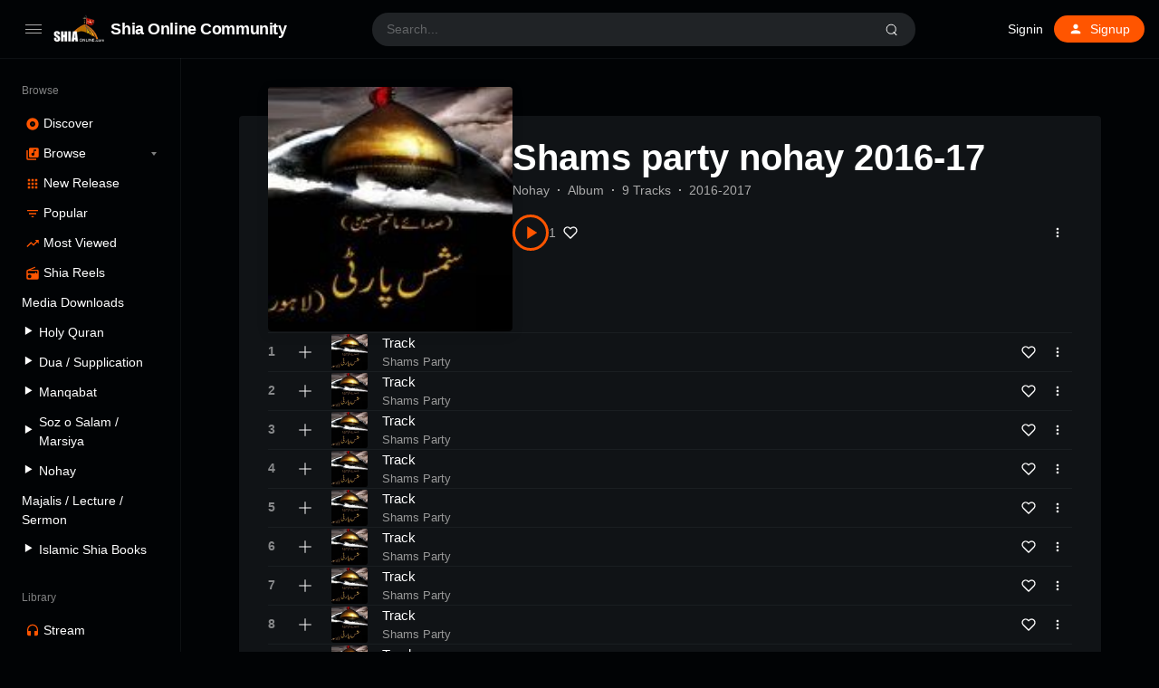

--- FILE ---
content_type: text/html; charset=UTF-8
request_url: https://shia-online.com/station/shams-party-nohay-2016-17/
body_size: 10648
content:
<!doctype html>
<html lang="en-US" class="dark page-animate">
<head>
	<meta charset="UTF-8" />
	<meta name="viewport" content="width=device-width, initial-scale=1, maximum-scale=1, shrink-to-fit=no" />
	<link rel="profile" href="https://gmpg.org/xfn/11" />
	<meta name='robots' content='index, follow, max-image-preview:large, max-snippet:-1, max-video-preview:-1' />
	
	<title>Shams party nohay 2016-17 - Shia Online Community</title>
	<link rel="canonical" href="https://shia-online.com/station/shams-party-nohay-2016-17/" />
	<meta property="og:locale" content="en_US" />
	<meta property="og:type" content="article" />
	<meta property="og:title" content="Shams party nohay 2016-17 - Shia Online Community" />
	<meta property="og:description" content="Shams Party Nohay 2016-17" />
	<meta property="og:url" content="https://shia-online.com/station/shams-party-nohay-2016-17/" />
	<meta property="og:site_name" content="Shia Online Community" />
	<meta property="article:publisher" content="https://www.facebook.com/ShiaOnlineCommunitySOC" />
	<meta property="og:image" content="https://soc-web.b-cdn.net/wp-content/uploads/2022/02/logo.png" />
	<meta property="og:image:width" content="166" />
	<meta property="og:image:height" content="88" />
	<meta property="og:image:type" content="image/png" />
	<meta name="twitter:card" content="summary_large_image" />
	<meta name="twitter:site" content="@community_shia" />
	<script type="application/ld+json" class="yoast-schema-graph">{"@context":"https://schema.org","@graph":[{"@type":"WebPage","@id":"https://shia-online.com/station/shams-party-nohay-2016-17/","url":"https://shia-online.com/station/shams-party-nohay-2016-17/","name":"Shams party nohay 2016-17 - Shia Online Community","isPartOf":{"@id":"https://shia-online.com/#website"},"datePublished":"2022-02-14T11:04:23+00:00","dateModified":"2022-02-14T11:04:23+00:00","breadcrumb":{"@id":"https://shia-online.com/station/shams-party-nohay-2016-17/#breadcrumb"},"inLanguage":"en-US","potentialAction":[{"@type":"ReadAction","target":["https://shia-online.com/station/shams-party-nohay-2016-17/"]}]},{"@type":"BreadcrumbList","@id":"https://shia-online.com/station/shams-party-nohay-2016-17/#breadcrumb","itemListElement":[{"@type":"ListItem","position":1,"name":"Home","item":"https://shia-online.com/"},{"@type":"ListItem","position":2,"name":"Stations","item":"https://shia-online.com/stations/"},{"@type":"ListItem","position":3,"name":"Shams party nohay 2016-17"}]},{"@type":"WebSite","@id":"https://shia-online.com/#website","url":"https://shia-online.com/","name":"Shia Online Community","description":"Towards the Right Path","publisher":{"@id":"https://shia-online.com/#organization"},"potentialAction":[{"@type":"SearchAction","target":{"@type":"EntryPoint","urlTemplate":"https://shia-online.com/?s={search_term_string}"},"query-input":{"@type":"PropertyValueSpecification","valueRequired":true,"valueName":"search_term_string"}}],"inLanguage":"en-US"},{"@type":"Organization","@id":"https://shia-online.com/#organization","name":"Shia Online Community","url":"https://shia-online.com/","logo":{"@type":"ImageObject","inLanguage":"en-US","@id":"https://shia-online.com/#/schema/logo/image/","url":"https://soc-web.b-cdn.net/wp-content/uploads/2022/02/logo.png","contentUrl":"https://soc-web.b-cdn.net/wp-content/uploads/2022/02/logo.png","width":166,"height":88,"caption":"Shia Online Community"},"image":{"@id":"https://shia-online.com/#/schema/logo/image/"},"sameAs":["https://www.facebook.com/ShiaOnlineCommunitySOC","https://x.com/community_shia","https://www.instagram.com/shia_online_comunity","https://www.youtube.com/c/ShiaOnlineCommunity"]}]}</script>
	
<link rel='dns-prefetch' href='//www.googletagmanager.com' />
<link rel="alternate" type="application/rss+xml" title="Shia Online Community &raquo; Feed" href="https://shia-online.com/feed/" />
<link rel="alternate" type="application/rss+xml" title="Shia Online Community &raquo; Comments Feed" href="https://shia-online.com/comments/feed/" />
<link rel="alternate" type="application/rss+xml" title="Shia Online Community &raquo; Shams party nohay 2016-17 Comments Feed" href="https://shia-online.com/station/shams-party-nohay-2016-17/feed/" />
<script type="3968f871fd8aecbfff796500-text/javascript">
window._wpemojiSettings = {"baseUrl":"https:\/\/s.w.org\/images\/core\/emoji\/15.0.3\/72x72\/","ext":".png","svgUrl":"https:\/\/s.w.org\/images\/core\/emoji\/15.0.3\/svg\/","svgExt":".svg","source":{"concatemoji":"https:\/\/soc-web.b-cdn.net\/wp-includes\/js\/wp-emoji-release.min.js?ver=6.5.7"}};
/*! This file is auto-generated */
!function(i,n){var o,s,e;function c(e){try{var t={supportTests:e,timestamp:(new Date).valueOf()};sessionStorage.setItem(o,JSON.stringify(t))}catch(e){}}function p(e,t,n){e.clearRect(0,0,e.canvas.width,e.canvas.height),e.fillText(t,0,0);var t=new Uint32Array(e.getImageData(0,0,e.canvas.width,e.canvas.height).data),r=(e.clearRect(0,0,e.canvas.width,e.canvas.height),e.fillText(n,0,0),new Uint32Array(e.getImageData(0,0,e.canvas.width,e.canvas.height).data));return t.every(function(e,t){return e===r[t]})}function u(e,t,n){switch(t){case"flag":return n(e,"\ud83c\udff3\ufe0f\u200d\u26a7\ufe0f","\ud83c\udff3\ufe0f\u200b\u26a7\ufe0f")?!1:!n(e,"\ud83c\uddfa\ud83c\uddf3","\ud83c\uddfa\u200b\ud83c\uddf3")&&!n(e,"\ud83c\udff4\udb40\udc67\udb40\udc62\udb40\udc65\udb40\udc6e\udb40\udc67\udb40\udc7f","\ud83c\udff4\u200b\udb40\udc67\u200b\udb40\udc62\u200b\udb40\udc65\u200b\udb40\udc6e\u200b\udb40\udc67\u200b\udb40\udc7f");case"emoji":return!n(e,"\ud83d\udc26\u200d\u2b1b","\ud83d\udc26\u200b\u2b1b")}return!1}function f(e,t,n){var r="undefined"!=typeof WorkerGlobalScope&&self instanceof WorkerGlobalScope?new OffscreenCanvas(300,150):i.createElement("canvas"),a=r.getContext("2d",{willReadFrequently:!0}),o=(a.textBaseline="top",a.font="600 32px Arial",{});return e.forEach(function(e){o[e]=t(a,e,n)}),o}function t(e){var t=i.createElement("script");t.src=e,t.defer=!0,i.head.appendChild(t)}"undefined"!=typeof Promise&&(o="wpEmojiSettingsSupports",s=["flag","emoji"],n.supports={everything:!0,everythingExceptFlag:!0},e=new Promise(function(e){i.addEventListener("DOMContentLoaded",e,{once:!0})}),new Promise(function(t){var n=function(){try{var e=JSON.parse(sessionStorage.getItem(o));if("object"==typeof e&&"number"==typeof e.timestamp&&(new Date).valueOf()<e.timestamp+604800&&"object"==typeof e.supportTests)return e.supportTests}catch(e){}return null}();if(!n){if("undefined"!=typeof Worker&&"undefined"!=typeof OffscreenCanvas&&"undefined"!=typeof URL&&URL.createObjectURL&&"undefined"!=typeof Blob)try{var e="postMessage("+f.toString()+"("+[JSON.stringify(s),u.toString(),p.toString()].join(",")+"));",r=new Blob([e],{type:"text/javascript"}),a=new Worker(URL.createObjectURL(r),{name:"wpTestEmojiSupports"});return void(a.onmessage=function(e){c(n=e.data),a.terminate(),t(n)})}catch(e){}c(n=f(s,u,p))}t(n)}).then(function(e){for(var t in e)n.supports[t]=e[t],n.supports.everything=n.supports.everything&&n.supports[t],"flag"!==t&&(n.supports.everythingExceptFlag=n.supports.everythingExceptFlag&&n.supports[t]);n.supports.everythingExceptFlag=n.supports.everythingExceptFlag&&!n.supports.flag,n.DOMReady=!1,n.readyCallback=function(){n.DOMReady=!0}}).then(function(){return e}).then(function(){var e;n.supports.everything||(n.readyCallback(),(e=n.source||{}).concatemoji?t(e.concatemoji):e.wpemoji&&e.twemoji&&(t(e.twemoji),t(e.wpemoji)))}))}((window,document),window._wpemojiSettings);
</script>
<link rel='stylesheet' id='truepush-admin-menu-styles-css' href='https://soc-web.b-cdn.net/wp-content/plugins/truepush-free-web-push-notifications/views/css/truepush-menu-styles.css?ver=1.0.7' media='all' />
<link rel='stylesheet' id='dashicons-css' href='https://soc-web.b-cdn.net/wp-includes/css/dashicons.min.css?ver=6.5.7' media='all' />
<link rel='stylesheet' id='menu-icons-extra-css' href='https://soc-web.b-cdn.net/wp-content/plugins/menu-icons/css/extra.min.css?ver=0.13.11' media='all' />
<style id='wp-emoji-styles-inline-css'>
	img.wp-smiley, img.emoji {
		display: inline !important;
		border: none !important;
		box-shadow: none !important;
		height: 1em !important;
		width: 1em !important;
		margin: 0 0.07em !important;
		vertical-align: -0.1em !important;
		background: none !important;
		padding: 0 !important;
	}
</style>
<link rel='stylesheet' id='wp-block-library-css' href='https://soc-web.b-cdn.net/wp-includes/css/dist/block-library/style.min.css?ver=6.5.7' media='all' />
<style id='wp-block-library-theme-inline-css'>
.wp-block-audio figcaption{color:#555;font-size:13px;text-align:center}.is-dark-theme .wp-block-audio figcaption{color:#ffffffa6}.wp-block-audio{margin:0 0 1em}.wp-block-code{border:1px solid #ccc;border-radius:4px;font-family:Menlo,Consolas,monaco,monospace;padding:.8em 1em}.wp-block-embed figcaption{color:#555;font-size:13px;text-align:center}.is-dark-theme .wp-block-embed figcaption{color:#ffffffa6}.wp-block-embed{margin:0 0 1em}.blocks-gallery-caption{color:#555;font-size:13px;text-align:center}.is-dark-theme .blocks-gallery-caption{color:#ffffffa6}.wp-block-image figcaption{color:#555;font-size:13px;text-align:center}.is-dark-theme .wp-block-image figcaption{color:#ffffffa6}.wp-block-image{margin:0 0 1em}.wp-block-pullquote{border-bottom:4px solid;border-top:4px solid;color:currentColor;margin-bottom:1.75em}.wp-block-pullquote cite,.wp-block-pullquote footer,.wp-block-pullquote__citation{color:currentColor;font-size:.8125em;font-style:normal;text-transform:uppercase}.wp-block-quote{border-left:.25em solid;margin:0 0 1.75em;padding-left:1em}.wp-block-quote cite,.wp-block-quote footer{color:currentColor;font-size:.8125em;font-style:normal;position:relative}.wp-block-quote.has-text-align-right{border-left:none;border-right:.25em solid;padding-left:0;padding-right:1em}.wp-block-quote.has-text-align-center{border:none;padding-left:0}.wp-block-quote.is-large,.wp-block-quote.is-style-large,.wp-block-quote.is-style-plain{border:none}.wp-block-search .wp-block-search__label{font-weight:700}.wp-block-search__button{border:1px solid #ccc;padding:.375em .625em}:where(.wp-block-group.has-background){padding:1.25em 2.375em}.wp-block-separator.has-css-opacity{opacity:.4}.wp-block-separator{border:none;border-bottom:2px solid;margin-left:auto;margin-right:auto}.wp-block-separator.has-alpha-channel-opacity{opacity:1}.wp-block-separator:not(.is-style-wide):not(.is-style-dots){width:100px}.wp-block-separator.has-background:not(.is-style-dots){border-bottom:none;height:1px}.wp-block-separator.has-background:not(.is-style-wide):not(.is-style-dots){height:2px}.wp-block-table{margin:0 0 1em}.wp-block-table td,.wp-block-table th{word-break:normal}.wp-block-table figcaption{color:#555;font-size:13px;text-align:center}.is-dark-theme .wp-block-table figcaption{color:#ffffffa6}.wp-block-video figcaption{color:#555;font-size:13px;text-align:center}.is-dark-theme .wp-block-video figcaption{color:#ffffffa6}.wp-block-video{margin:0 0 1em}.wp-block-template-part.has-background{margin-bottom:0;margin-top:0;padding:1.25em 2.375em}
</style>
<style id='classic-theme-styles-inline-css'>
/*! This file is auto-generated */
.wp-block-button__link{color:#fff;background-color:#32373c;border-radius:9999px;box-shadow:none;text-decoration:none;padding:calc(.667em + 2px) calc(1.333em + 2px);font-size:1.125em}.wp-block-file__button{background:#32373c;color:#fff;text-decoration:none}
</style>
<link rel='stylesheet' id='loop-block-style-css' href='https://soc-web.b-cdn.net/wp-content/plugins/loop-block/build/style.min.css?ver=8.3' media='all' />
<link rel='stylesheet' id='play-block-style-css' href='https://soc-web.b-cdn.net/wp-content/plugins/play-block/build/style.min.css?ver=8.3' media='all' />
<link rel='stylesheet' id='ffl-style-css' href='https://soc-web.b-cdn.net/wp-content/themes/waveme/style.css?ver=10.3' media='all' />
<link rel='stylesheet' id='ffl-custom-style-css' href='https://soc-web.b-cdn.net/wp-content/themes/waveme/theme/theme.css?ver=10.3' media='all' />
<script src="//shia-online.com/echihiju/wp-hide-security-enhancer/assets/js/devtools-detect.js?ver=6.5.7" id="devtools-detect-js" type="3968f871fd8aecbfff796500-text/javascript"></script>
<script src="https://soc-web.b-cdn.net/wp-includes/js/jquery/jquery.min.js?ver=3.7.1" id="jquery-core-js" type="3968f871fd8aecbfff796500-text/javascript"></script>
<script src="https://soc-web.b-cdn.net/wp-includes/js/jquery/jquery-migrate.min.js?ver=3.4.1" id="jquery-migrate-js" type="3968f871fd8aecbfff796500-text/javascript"></script>
<script src="https://www.googletagmanager.com/gtag/js?id=GT-T5NX924" id="google_gtagjs-js" async type="3968f871fd8aecbfff796500-text/javascript"></script>
<script id="google_gtagjs-js-after" type="3968f871fd8aecbfff796500-text/javascript">
window.dataLayer = window.dataLayer || [];function gtag(){dataLayer.push(arguments);}
gtag("set","linker",{"domains":["shia-online.com"]});
gtag("js", new Date());
gtag("set", "developer_id.dZTNiMT", true);
gtag("config", "GT-T5NX924");
</script>
<link rel="https://api.w.org/" href="https://shia-online.com/wp-json/" /><link rel="alternate" type="application/json" href="https://shia-online.com/wp-json/wp/v2/station/61911" /><link rel="EditURI" type="application/rsd+xml" title="RSD" href="https://shia-online.com/xmlrpc.php?rsd" />
<link rel='shortlink' href='https://shia-online.com/?p=61911' />
<link rel="alternate" type="application/json+oembed" href="https://shia-online.com/wp-json/oembed/1.0/embed?url=https%3A%2F%2Fshia-online.com%2Fstation%2Fshams-party-nohay-2016-17%2F" />
<link rel="alternate" type="text/xml+oembed" href="https://shia-online.com/wp-json/oembed/1.0/embed?url=https%3A%2F%2Fshia-online.com%2Fstation%2Fshams-party-nohay-2016-17%2F&#038;format=xml" />
    
    <script type="3968f871fd8aecbfff796500-application/javascript" src='https://sdki.truepush.com/sdk/v2.0.4/app.js' async></script>
    <script type="3968f871fd8aecbfff796500-text/javascript">
    var truepush = window.Truepush || [];
        truepush.push( function() {
        truepush.Init({
            id : "62046f47e72e680aa8576eeb",
fromWordpress : true,
local : false,
wordpresspath : "https://soc-web.b-cdn.net/wp-content/plugins/truepush-free-web-push-notifications/",
        },function(error){
          if(error) console.error(error);
        })
    });
    </script>
<link rel="icon" href="https://soc-web.b-cdn.net/wp-content/uploads/2022/02/cropped-logo-32x32.png" sizes="32x32" />
<link rel="icon" href="https://soc-web.b-cdn.net/wp-content/uploads/2022/02/cropped-logo-192x192.png" sizes="192x192" />
<link rel="apple-touch-icon" href="https://soc-web.b-cdn.net/wp-content/uploads/2022/02/cropped-logo-180x180.png" />
<meta name="msapplication-TileImage" content="https://soc-web.b-cdn.net/wp-content/uploads/2022/02/cropped-logo-270x270.png" />
		<style id="wp-custom-css">
			.hide-all{
	display:none !important;
}
.ranking-bar{
	padding: 4px 5px;
	margin-right: 0;
	font-size : 9px !important;
}		</style>
		</head>
<body class="station-template-default single single-station postid-61911 wp-custom-logo wp-embed-responsive  with-sidebar primary-menu-has-icon">
		<input type="checkbox" id="menu-state" >
	<input type="checkbox" id="search-state">
	<header id="header" class="site-header">
		
<div class="header-container">
	<div class="site-navbar">
		<div class="site-brand">
		<label for="menu-state" class="menu-toggle"><i class="icon-nav"></i></label>
				<div class="site-logo"><a href="https://shia-online.com/" class="custom-logo-link" rel="home"><img width="166" height="88" src="https://soc-web.b-cdn.net/wp-content/uploads/2022/02/logo.png" class="custom-logo" alt="Shia Online Community" decoding="async" /></a></div>
								<p class="site-title"><a href="https://shia-online.com/" rel="home">Shia Online Community</a></p>
			</div>
		<div class="flex"></div>
		<form class="search-form" method="get" action="https://shia-online.com">
			<input type="search" placeholder="Search..." value="" name="s" data-toggle="dropdown" autocomplete="off" autocorrect="off" autocapitalize="off" spellcheck="false">
			<label for="search-state" id="icon-search">
				<i class="icon-search"><i></i></i>
			</label>
			<div class="dropdown-menu"></div>
		</form>
		<div class="flex"></div>
		
					<nav class="menu-before-login">
				<div class="menu-before-login-container"><ul id="menu-before-login" class="nav"><li id="menu-item-1211" class="menu-item menu-item-type-post_type menu-item-object-page menu-item-1211"><a href="https://shia-online.com/login/">Signin</a></li>
<li id="menu-item-1212" class="icon-user btn-link menu-item menu-item-type-post_type menu-item-object-page menu-has-icon menu-item-1212"><a href="https://shia-online.com/login/?action=register"><svg xmlns="http://www.w3.org/2000/svg" width="16" height="16" stroke-width="2" stroke-linecap="round" stroke-linejoin="round" aria-hidden="true" role="img" focusable="false" class="svg-icon" viewBox="0 0 24 24" fill="currentColor"><path d="M0 0h24v24H0z" fill="none"/><path d="M12 12c2.21 0 4-1.79 4-4s-1.79-4-4-4-4 1.79-4 4 1.79 4 4 4zm0 2c-2.67 0-8 1.34-8 4v2h16v-2c0-2.66-5.33-4-8-4z"/></svg><span>Signup</span></a></li>
</ul></div>			</nav>
					</div>
</div>
	</header>
	
	<aside id="aside" class="site-sidebar">
		<div class="site-brand">
		<label for="menu-state" class="menu-toggle"><i class="icon-nav"></i></label>
				<div class="site-logo"><a href="https://shia-online.com/" class="custom-logo-link" rel="home"><img width="166" height="88" src="https://soc-web.b-cdn.net/wp-content/uploads/2022/02/logo.png" class="custom-logo" alt="Shia Online Community" decoding="async" /></a></div>
								<p class="site-title"><a href="https://shia-online.com/" rel="home">Shia Online Community</a></p>
			</div>
				<nav id="primary-menu" class="primary-menu">
			<div class="menu-browse-container"><ul id="menu-browse" class="nav"><li id="menu-item-780" class="menu-header menu-item menu-item-type-custom menu-item-object-custom menu-item-780"><a href="#">Browse</a></li>
<li id="menu-item-1209" class="icon-disc menu-item menu-item-type-post_type menu-item-object-page menu-item-home menu-has-icon menu-item-1209"><a href="https://shia-online.com/"><svg xmlns="http://www.w3.org/2000/svg" width="16" height="16" stroke-width="2" stroke-linecap="round" stroke-linejoin="round" aria-hidden="true" role="img" focusable="false" class="svg-icon" viewBox="0 0 24 24" fill="currentColor"><path d="M12 2C6.48 2 2 6.48 2 12s4.48 10 10 10 10-4.48 10-10S17.52 2 12 2zm0 14.5c-2.49 0-4.5-2.01-4.5-4.5S9.51 7.5 12 7.5s4.5 2.01 4.5 4.5-2.01 4.5-4.5 4.5zm0-5.5c-.55 0-1 .45-1 1s.45 1 1 1 1-.45 1-1-.45-1-1-1z"/></svg><span>Discover</span></a></li>
<li id="menu-item-1210" class="icon-music menu-item menu-item-type-post_type menu-item-object-page menu-item-has-children menu-has-icon menu-item-1210"><a href="https://shia-online.com/browse/"><svg xmlns="http://www.w3.org/2000/svg" width="16" height="16" stroke-width="2" stroke-linecap="round" stroke-linejoin="round" aria-hidden="true" role="img" focusable="false" class="svg-icon" viewBox="0 0 24 24" fill="currentColor"><path d="M20 2H8c-1.1 0-2 .9-2 2v12c0 1.1.9 2 2 2h12c1.1 0 2-.9 2-2V4c0-1.1-.9-2-2-2zm-2 5h-3v5.5a2.5 2.5 0 0 1-5 0 2.5 2.5 0 0 1 2.5-2.5c.57 0 1.08.19 1.5.51V5h4v2zM4 6H2v14c0 1.1.9 2 2 2h14v-2H4V6z"/></svg><span>Browse</span></a>
<ul class="sub-menu">
	<li id="menu-item-49234" class="menu-item menu-item-type-post_type menu-item-object-page menu-item-49234"><a href="https://shia-online.com/speakers/">Speakers</a></li>
	<li id="menu-item-1214" class="menu-item menu-item-type-post_type menu-item-object-page menu-item-1214"><a href="https://shia-online.com/browse/audio/">Tracks</a></li>
	<li id="menu-item-1213" class="menu-item menu-item-type-post_type menu-item-object-page menu-item-1213"><a href="https://shia-online.com/browse/podcasts/">Podcasts</a></li>
	<li id="menu-item-1236" class="menu-item menu-item-type-post_type menu-item-object-page menu-item-1236"><a href="https://shia-online.com/browse/genre/">Genre</a></li>
</ul>
</li>
<li id="menu-item-1207" class="icon-grid menu-item menu-item-type-post_type menu-item-object-page menu-has-icon menu-item-1207"><a href="https://shia-online.com/browse/new-release/"><svg xmlns="http://www.w3.org/2000/svg" width="16" height="16" stroke-width="2" stroke-linecap="round" stroke-linejoin="round" aria-hidden="true" role="img" focusable="false" class="svg-icon" viewBox="0 0 24 24" fill="currentColor"><path d="M4 8h4V4H4v4zm6 12h4v-4h-4v4zm-6 0h4v-4H4v4zm0-6h4v-4H4v4zm6 0h4v-4h-4v4zm6-10v4h4V4h-4zm-6 4h4V4h-4v4zm6 6h4v-4h-4v4zm0 6h4v-4h-4v4z"/></svg><span>New Release</span></a></li>
<li id="menu-item-1215" class="icon-filter-list hide-menu-folded menu-item menu-item-type-post_type menu-item-object-page menu-has-icon menu-item-1215"><a href="https://shia-online.com/browse/popular/"><svg xmlns="http://www.w3.org/2000/svg" width="16" height="16" stroke-width="2" stroke-linecap="round" stroke-linejoin="round" aria-hidden="true" role="img" focusable="false" class="svg-icon" viewBox="0 0 24 24" fill="currentColor"><path d="M10 18h4v-2h-4v2zM3 6v2h18V6H3zm3 7h12v-2H6v2z"/></svg><span>Popular</span></a></li>
<li id="menu-item-1208" class="icon-trending-up menu-item menu-item-type-post_type menu-item-object-page menu-has-icon menu-item-1208"><a href="https://shia-online.com/charts/"><svg xmlns="http://www.w3.org/2000/svg" width="16" height="16" stroke-width="2" stroke-linecap="round" stroke-linejoin="round" aria-hidden="true" role="img" focusable="false" class="svg-icon" viewBox="0 0 24 24" fill="currentColor"><path d="M16 6l2.29 2.29-4.88 4.88-4-4L2 16.59 3.41 18l6-6 4 4 6.3-6.29L22 12V6z"/></svg><span>Most Viewed</span></a></li>
<li id="menu-item-1235" class="icon-radio menu-item menu-item-type-post_type menu-item-object-page menu-has-icon menu-item-1235"><a href="https://shia-online.com/browse/shia-reels/"><svg xmlns="http://www.w3.org/2000/svg" width="16" height="16" stroke-width="2" stroke-linecap="round" stroke-linejoin="round" aria-hidden="true" role="img" focusable="false" class="svg-icon" viewBox="0 0 24 24" fill="currentColor"><path d="M3.24 6.15C2.51 6.43 2 7.17 2 8v12a2 2 0 0 0 2 2h16a2 2 0 0 0 2-2V8c0-1.11-.89-2-2-2H8.3l8.26-3.34L15.88 1 3.24 6.15zM7 20c-1.66 0-3-1.34-3-3s1.34-3 3-3 3 1.34 3 3-1.34 3-3 3zm13-8h-2v-2h-2v2H4V8h16v4z"/></svg><span>Shia Reels</span></a></li>
<li id="menu-item-80798" class="menu-item menu-item-type-custom menu-item-object-custom menu-item-80798"><a href="#">Media Downloads</a></li>
<li id="menu-item-80803" class="menu-item menu-item-type-post_type menu-item-object-page menu-item-80803"><a href="https://shia-online.com/holy-quran/"><i class="_mi _before dashicons dashicons-controls-play" aria-hidden="true" style="font-size:1.1em;"></i><span>Holy Quran</span></a></li>
<li id="menu-item-81488" class="menu-item menu-item-type-post_type menu-item-object-page menu-item-81488"><a href="https://shia-online.com/dua-supplication/"><i class="_mi _before dashicons dashicons-controls-play" aria-hidden="true" style="font-size:1.1em;"></i><span>Dua / Supplication</span></a></li>
<li id="menu-item-70513" class="menu-item menu-item-type-post_type menu-item-object-page menu-item-70513"><a href="https://shia-online.com/manqabat/"><i class="_mi _before dashicons dashicons-controls-play" aria-hidden="true" style="font-size:1.1em;"></i><span>Manqabat</span></a></li>
<li id="menu-item-82920" class="menu-item menu-item-type-post_type menu-item-object-page menu-item-82920"><a href="https://shia-online.com/soz-o-salam/"><i class="_mi _before dashicons dashicons-controls-play" aria-hidden="true" style="font-size:1.1em;"></i><span>Soz o Salam / Marsiya</span></a></li>
<li id="menu-item-70612" class="menu-item menu-item-type-post_type menu-item-object-page menu-item-70612"><a href="https://shia-online.com/nohay/"><i class="_mi _before dashicons dashicons-controls-play" aria-hidden="true" style="font-size:1.1em;"></i><span>Nohay</span></a></li>
<li id="menu-item-84220" class="menu-item menu-item-type-post_type menu-item-object-page menu-item-84220"><a href="https://shia-online.com/majalis-lecture-sermon/">Majalis / Lecture / Sermon</a></li>
<li id="menu-item-81487" class="menu-item menu-item-type-post_type menu-item-object-page menu-item-81487"><a href="https://shia-online.com/islamic-shia-books/"><i class="_mi _before dashicons dashicons-controls-play" aria-hidden="true" style="font-size:1.1em;"></i><span>Islamic Shia Books</span></a></li>
<li id="menu-item-18" class="menu-header menu-item menu-item-type-custom menu-item-object-custom menu-item-18"><a href="#">Library</a></li>
<li id="menu-item-10" class="icon-headphones menu-item menu-item-type-custom menu-item-object-custom menu-has-icon menu-item-10"><a href="https://shia-online.com/login/"><svg xmlns="http://www.w3.org/2000/svg" width="16" height="16" stroke-width="2" stroke-linecap="round" stroke-linejoin="round" aria-hidden="true" role="img" focusable="false" class="svg-icon" viewBox="0 0 24 24" fill="currentColor"><path d="M12 1a9 9 0 0 0-9 9v7c0 1.66 1.34 3 3 3h3v-8H5v-2c0-3.87 3.13-7 7-7s7 3.13 7 7v2h-4v8h3c1.66 0 3-1.34 3-3v-7a9 9 0 0 0-9-9z"/></svg><span>Stream</span></a></li>
<li id="menu-item-16" class="icon-playlist-audio menu-item menu-item-type-custom menu-item-object-custom menu-has-icon menu-item-16"><a href="https://shia-online.com/login/"><svg xmlns="http://www.w3.org/2000/svg" width="16" height="16" stroke-width="2" stroke-linecap="round" stroke-linejoin="round" aria-hidden="true" role="img" focusable="false" class="svg-icon" viewBox="0 0 24 24" fill="currentColor"><path d="M15 6H3v2h12V6zm0 4H3v2h12v-2zM3 16h8v-2H3v2zM17 6v8.18c-.31-.11-.65-.18-1-.18-1.66 0-3 1.34-3 3s1.34 3 3 3 3-1.34 3-3V8h3V6h-5z"/></svg><span>Playlists</span></a></li>
<li id="menu-item-17" class="icon-favorite menu-item menu-item-type-custom menu-item-object-custom menu-has-icon menu-item-17"><a href="https://shia-online.com/login/"><svg xmlns="http://www.w3.org/2000/svg" width="16" height="16" stroke-width="2" stroke-linecap="round" stroke-linejoin="round" aria-hidden="true" role="img" focusable="false" class="svg-icon" viewBox="0 0 24 24" fill="currentColor"><path d="M12 21.35l-1.45-1.32C5.4 15.36 2 12.28 2 8.5 2 5.42 4.42 3 7.5 3c1.74 0 3.41.81 4.5 2.09C13.09 3.81 14.76 3 16.5 3 19.58 3 22 5.42 22 8.5c0 3.78-3.4 6.86-8.55 11.54L12 21.35z"/></svg><span>Likes</span></a></li>
<li id="menu-item-19" class="menu-item menu-item-type-custom menu-item-object-custom menu-has-icon menu-item-19"><a href="#color"><div class="theme-color"><i></i><span>Primary color</span></div></a></li>
<li id="menu-item-20" class="menu-item menu-item-type-custom menu-item-object-custom menu-has-icon menu-item-20"><a href="#theme"><div class="theme-switch"><i></i><span>Dark theme</span></div></a></li>
</ul></div>		</nav>
		<span class="flex"></span>
			</aside>
	<div class="backdrop"><i></i><i></i><i></i></div>
	<div id="content" class="site-content">
	<div id="primary" class="content-area">
		<main id="main" class="site-main">
			<article id="post-61911" data-play-id="61911" class="post-61911 station type-station status-publish hentry artist-shams-party genre-nohay entry">
			
<div class="entry-header-container header-station">
	                    <figure class="post-thumbnail" >
                        <img alt='Shams Party' src='https://soc-web.b-cdn.net/wp-content/uploads/2022/02/thumb_shams-party-61-150x150.jpg' class='avatar avatar-96 photo' height='96' width='96'   />                    </figure>
                    
	<header class="entry-header">
		
					<h1 class="entry-title">Shams party nohay 2016-17</h1>		<div class="entry-info"><span class="entry-info-cat"><a href="https://shia-online.com/genre/nohay/" rel="tag">Nohay</a></span><span class="entry-info-album">Album</span><span class="entry-info-tracks">9 Tracks</span><span class="entry-info-publish">2016-2017 </span></div>
				<div class="entry-meta">
			<span class="btn-play-wrap"><button class="btn-play " data-play-id="61911"></button><span class="play-count"><span class="count">1</span></span></span><button data-id="61911" data-action="like" data-type="posts" class="btn-like "><svg xmlns="http://www.w3.org/2000/svg" width="16" height="16" viewBox="0 0 24 24" fill="none" stroke="currentColor" stroke-width="2" stroke-linecap="round" stroke-linejoin="round" class="svg-icon"><path d="M20.84 4.61a5.5 5.5 0 0 0-7.78 0L12 5.67l-1.06-1.06a5.5 5.5 0 0 0-7.78 7.78l1.06 1.06L12 21.23l7.78-7.78 1.06-1.06a5.5 5.5 0 0 0 0-7.78z"></path></svg><span class="count"></span></button><button class="btn-more" data-album="true"  data-id="61911" data-url="https://shia-online.com/station/shams-party-nohay-2016-17/" data-embed-url="https://shia-online.com/embed/61911"><svg xmlns="http://www.w3.org/2000/svg" width="16" height="16" viewBox="0 0 24 24" fill="currentColor" stroke="currentColor" stroke-width="0" stroke-linecap="round" stroke-linejoin="round"><circle cx="12" cy="12" r="2"></circle><circle cx="12" cy="6" r="2"></circle><circle cx="12" cy="18" r="2"></circle></svg></button>		</div>
		
		<div class="entry-term">
					</div>
			</header>
	<div class="wp-block-loop wp-block-loop-any block-loop-row block-loop-index album-tracks"><div class="block-loop-items" style=""  >
<article data-id="post-76572" data-play-id="76572" class="block-loop-item album-track post-76572 station type-station status-publish has-post-thumbnail hentry artist-shams-party genre-nohay entry">
	<span class="btn-play-now icon-play"  data-play-id="76572"></span>
	<button class="btn-playlist icon-plus"></button>
	<figure class="post-thumbnail">
				<a class="post-thumbnail-inner" href="https://shia-online.com/station/track-264/" aria-hidden="true" tabindex="-1">
			<img width="150" height="150" src="https://soc-web.b-cdn.net/wp-content/uploads/2022/02/thumb_shams-party-164-150x150.jpg" class="attachment-thumbnail size-thumbnail wp-post-image" alt="" decoding="async" />		</a>
			</figure>
	<header class="entry-header">
		<div class="entry-header-inner btn-play-now">
						<h3 class="entry-title"><a href="https://shia-online.com/station/track-264/" rel="bookmark">Track</a></h3>			<div class="entry-meta">
				<span class="byline"><span class="author vcard"><a class="url fn n" href="https://shia-online.com/user/shams-party/">Shams Party</a></span></span>			</div>
					</div>
		<div class="entry-footer">
			<button data-id="76572" data-action="like" data-type="posts" class="btn-like "><svg xmlns="http://www.w3.org/2000/svg" width="16" height="16" viewBox="0 0 24 24" fill="none" stroke="currentColor" stroke-width="2" stroke-linecap="round" stroke-linejoin="round" class="svg-icon"><path d="M20.84 4.61a5.5 5.5 0 0 0-7.78 0L12 5.67l-1.06-1.06a5.5 5.5 0 0 0-7.78 7.78l1.06 1.06L12 21.23l7.78-7.78 1.06-1.06a5.5 5.5 0 0 0 0-7.78z"></path></svg><span class="count"></span></button>			<button class="btn-more"  data-id="76572" data-url="https://shia-online.com/station/track-264/" data-embed-url="https://shia-online.com/embed/76572"><svg xmlns="http://www.w3.org/2000/svg" width="16" height="16" viewBox="0 0 24 24" fill="currentColor" stroke="currentColor" stroke-width="0" stroke-linecap="round" stroke-linejoin="round"><circle cx="12" cy="12" r="2"></circle><circle cx="12" cy="6" r="2"></circle><circle cx="12" cy="18" r="2"></circle></svg></button>					</div>
	</header>
</article>
<article data-id="post-76601" data-play-id="76601" class="block-loop-item album-track post-76601 station type-station status-publish has-post-thumbnail hentry artist-shams-party genre-nohay entry">
	<span class="btn-play-now icon-play"  data-play-id="76601"></span>
	<button class="btn-playlist icon-plus"></button>
	<figure class="post-thumbnail">
				<a class="post-thumbnail-inner" href="https://shia-online.com/station/track-265/" aria-hidden="true" tabindex="-1">
			<img width="150" height="150" src="https://soc-web.b-cdn.net/wp-content/uploads/2022/02/thumb_shams-party-165-150x150.jpg" class="attachment-thumbnail size-thumbnail wp-post-image" alt="" decoding="async" />		</a>
			</figure>
	<header class="entry-header">
		<div class="entry-header-inner btn-play-now">
						<h3 class="entry-title"><a href="https://shia-online.com/station/track-265/" rel="bookmark">Track</a></h3>			<div class="entry-meta">
				<span class="byline"><span class="author vcard"><a class="url fn n" href="https://shia-online.com/user/shams-party/">Shams Party</a></span></span>			</div>
					</div>
		<div class="entry-footer">
			<button data-id="76601" data-action="like" data-type="posts" class="btn-like "><svg xmlns="http://www.w3.org/2000/svg" width="16" height="16" viewBox="0 0 24 24" fill="none" stroke="currentColor" stroke-width="2" stroke-linecap="round" stroke-linejoin="round" class="svg-icon"><path d="M20.84 4.61a5.5 5.5 0 0 0-7.78 0L12 5.67l-1.06-1.06a5.5 5.5 0 0 0-7.78 7.78l1.06 1.06L12 21.23l7.78-7.78 1.06-1.06a5.5 5.5 0 0 0 0-7.78z"></path></svg><span class="count"></span></button>			<button class="btn-more"  data-id="76601" data-url="https://shia-online.com/station/track-265/" data-embed-url="https://shia-online.com/embed/76601"><svg xmlns="http://www.w3.org/2000/svg" width="16" height="16" viewBox="0 0 24 24" fill="currentColor" stroke="currentColor" stroke-width="0" stroke-linecap="round" stroke-linejoin="round"><circle cx="12" cy="12" r="2"></circle><circle cx="12" cy="6" r="2"></circle><circle cx="12" cy="18" r="2"></circle></svg></button>					</div>
	</header>
</article>
<article data-id="post-76632" data-play-id="76632" class="block-loop-item album-track post-76632 station type-station status-publish has-post-thumbnail hentry artist-shams-party genre-nohay entry">
	<span class="btn-play-now icon-play"  data-play-id="76632"></span>
	<button class="btn-playlist icon-plus"></button>
	<figure class="post-thumbnail">
				<a class="post-thumbnail-inner" href="https://shia-online.com/station/track-266/" aria-hidden="true" tabindex="-1">
			<img width="150" height="150" src="https://soc-web.b-cdn.net/wp-content/uploads/2022/02/thumb_shams-party-166-150x150.jpg" class="attachment-thumbnail size-thumbnail wp-post-image" alt="" decoding="async" loading="lazy" />		</a>
			</figure>
	<header class="entry-header">
		<div class="entry-header-inner btn-play-now">
						<h3 class="entry-title"><a href="https://shia-online.com/station/track-266/" rel="bookmark">Track</a></h3>			<div class="entry-meta">
				<span class="byline"><span class="author vcard"><a class="url fn n" href="https://shia-online.com/user/shams-party/">Shams Party</a></span></span>			</div>
					</div>
		<div class="entry-footer">
			<button data-id="76632" data-action="like" data-type="posts" class="btn-like "><svg xmlns="http://www.w3.org/2000/svg" width="16" height="16" viewBox="0 0 24 24" fill="none" stroke="currentColor" stroke-width="2" stroke-linecap="round" stroke-linejoin="round" class="svg-icon"><path d="M20.84 4.61a5.5 5.5 0 0 0-7.78 0L12 5.67l-1.06-1.06a5.5 5.5 0 0 0-7.78 7.78l1.06 1.06L12 21.23l7.78-7.78 1.06-1.06a5.5 5.5 0 0 0 0-7.78z"></path></svg><span class="count"></span></button>			<button class="btn-more"  data-id="76632" data-url="https://shia-online.com/station/track-266/" data-embed-url="https://shia-online.com/embed/76632"><svg xmlns="http://www.w3.org/2000/svg" width="16" height="16" viewBox="0 0 24 24" fill="currentColor" stroke="currentColor" stroke-width="0" stroke-linecap="round" stroke-linejoin="round"><circle cx="12" cy="12" r="2"></circle><circle cx="12" cy="6" r="2"></circle><circle cx="12" cy="18" r="2"></circle></svg></button>					</div>
	</header>
</article>
<article data-id="post-76660" data-play-id="76660" class="block-loop-item album-track post-76660 station type-station status-publish has-post-thumbnail hentry artist-shams-party genre-nohay entry">
	<span class="btn-play-now icon-play"  data-play-id="76660"></span>
	<button class="btn-playlist icon-plus"></button>
	<figure class="post-thumbnail">
				<a class="post-thumbnail-inner" href="https://shia-online.com/station/track-267/" aria-hidden="true" tabindex="-1">
			<img width="150" height="150" src="https://soc-web.b-cdn.net/wp-content/uploads/2022/02/thumb_shams-party-167-150x150.jpg" class="attachment-thumbnail size-thumbnail wp-post-image" alt="" decoding="async" loading="lazy" />		</a>
			</figure>
	<header class="entry-header">
		<div class="entry-header-inner btn-play-now">
						<h3 class="entry-title"><a href="https://shia-online.com/station/track-267/" rel="bookmark">Track</a></h3>			<div class="entry-meta">
				<span class="byline"><span class="author vcard"><a class="url fn n" href="https://shia-online.com/user/shams-party/">Shams Party</a></span></span>			</div>
					</div>
		<div class="entry-footer">
			<button data-id="76660" data-action="like" data-type="posts" class="btn-like "><svg xmlns="http://www.w3.org/2000/svg" width="16" height="16" viewBox="0 0 24 24" fill="none" stroke="currentColor" stroke-width="2" stroke-linecap="round" stroke-linejoin="round" class="svg-icon"><path d="M20.84 4.61a5.5 5.5 0 0 0-7.78 0L12 5.67l-1.06-1.06a5.5 5.5 0 0 0-7.78 7.78l1.06 1.06L12 21.23l7.78-7.78 1.06-1.06a5.5 5.5 0 0 0 0-7.78z"></path></svg><span class="count"></span></button>			<button class="btn-more"  data-id="76660" data-url="https://shia-online.com/station/track-267/" data-embed-url="https://shia-online.com/embed/76660"><svg xmlns="http://www.w3.org/2000/svg" width="16" height="16" viewBox="0 0 24 24" fill="currentColor" stroke="currentColor" stroke-width="0" stroke-linecap="round" stroke-linejoin="round"><circle cx="12" cy="12" r="2"></circle><circle cx="12" cy="6" r="2"></circle><circle cx="12" cy="18" r="2"></circle></svg></button>					</div>
	</header>
</article>
<article data-id="post-76689" data-play-id="76689" class="block-loop-item album-track post-76689 station type-station status-publish has-post-thumbnail hentry artist-shams-party genre-nohay entry">
	<span class="btn-play-now icon-play"  data-play-id="76689"></span>
	<button class="btn-playlist icon-plus"></button>
	<figure class="post-thumbnail">
				<a class="post-thumbnail-inner" href="https://shia-online.com/station/track-268/" aria-hidden="true" tabindex="-1">
			<img width="150" height="150" src="https://soc-web.b-cdn.net/wp-content/uploads/2022/02/thumb_shams-party-168-150x150.jpg" class="attachment-thumbnail size-thumbnail wp-post-image" alt="" decoding="async" loading="lazy" />		</a>
			</figure>
	<header class="entry-header">
		<div class="entry-header-inner btn-play-now">
						<h3 class="entry-title"><a href="https://shia-online.com/station/track-268/" rel="bookmark">Track</a></h3>			<div class="entry-meta">
				<span class="byline"><span class="author vcard"><a class="url fn n" href="https://shia-online.com/user/shams-party/">Shams Party</a></span></span>			</div>
					</div>
		<div class="entry-footer">
			<button data-id="76689" data-action="like" data-type="posts" class="btn-like "><svg xmlns="http://www.w3.org/2000/svg" width="16" height="16" viewBox="0 0 24 24" fill="none" stroke="currentColor" stroke-width="2" stroke-linecap="round" stroke-linejoin="round" class="svg-icon"><path d="M20.84 4.61a5.5 5.5 0 0 0-7.78 0L12 5.67l-1.06-1.06a5.5 5.5 0 0 0-7.78 7.78l1.06 1.06L12 21.23l7.78-7.78 1.06-1.06a5.5 5.5 0 0 0 0-7.78z"></path></svg><span class="count"></span></button>			<button class="btn-more"  data-id="76689" data-url="https://shia-online.com/station/track-268/" data-embed-url="https://shia-online.com/embed/76689"><svg xmlns="http://www.w3.org/2000/svg" width="16" height="16" viewBox="0 0 24 24" fill="currentColor" stroke="currentColor" stroke-width="0" stroke-linecap="round" stroke-linejoin="round"><circle cx="12" cy="12" r="2"></circle><circle cx="12" cy="6" r="2"></circle><circle cx="12" cy="18" r="2"></circle></svg></button>					</div>
	</header>
</article>
<article data-id="post-76715" data-play-id="76715" class="block-loop-item album-track post-76715 station type-station status-publish has-post-thumbnail hentry artist-shams-party genre-nohay entry">
	<span class="btn-play-now icon-play"  data-play-id="76715"></span>
	<button class="btn-playlist icon-plus"></button>
	<figure class="post-thumbnail">
				<a class="post-thumbnail-inner" href="https://shia-online.com/station/track-269/" aria-hidden="true" tabindex="-1">
			<img width="150" height="150" src="https://soc-web.b-cdn.net/wp-content/uploads/2022/02/thumb_shams-party-169-150x150.jpg" class="attachment-thumbnail size-thumbnail wp-post-image" alt="" decoding="async" loading="lazy" />		</a>
			</figure>
	<header class="entry-header">
		<div class="entry-header-inner btn-play-now">
						<h3 class="entry-title"><a href="https://shia-online.com/station/track-269/" rel="bookmark">Track</a></h3>			<div class="entry-meta">
				<span class="byline"><span class="author vcard"><a class="url fn n" href="https://shia-online.com/user/shams-party/">Shams Party</a></span></span>			</div>
					</div>
		<div class="entry-footer">
			<button data-id="76715" data-action="like" data-type="posts" class="btn-like "><svg xmlns="http://www.w3.org/2000/svg" width="16" height="16" viewBox="0 0 24 24" fill="none" stroke="currentColor" stroke-width="2" stroke-linecap="round" stroke-linejoin="round" class="svg-icon"><path d="M20.84 4.61a5.5 5.5 0 0 0-7.78 0L12 5.67l-1.06-1.06a5.5 5.5 0 0 0-7.78 7.78l1.06 1.06L12 21.23l7.78-7.78 1.06-1.06a5.5 5.5 0 0 0 0-7.78z"></path></svg><span class="count"></span></button>			<button class="btn-more"  data-id="76715" data-url="https://shia-online.com/station/track-269/" data-embed-url="https://shia-online.com/embed/76715"><svg xmlns="http://www.w3.org/2000/svg" width="16" height="16" viewBox="0 0 24 24" fill="currentColor" stroke="currentColor" stroke-width="0" stroke-linecap="round" stroke-linejoin="round"><circle cx="12" cy="12" r="2"></circle><circle cx="12" cy="6" r="2"></circle><circle cx="12" cy="18" r="2"></circle></svg></button>					</div>
	</header>
</article>
<article data-id="post-76726" data-play-id="76726" class="block-loop-item album-track post-76726 station type-station status-publish has-post-thumbnail hentry artist-shams-party genre-nohay entry">
	<span class="btn-play-now icon-play"  data-play-id="76726"></span>
	<button class="btn-playlist icon-plus"></button>
	<figure class="post-thumbnail">
				<a class="post-thumbnail-inner" href="https://shia-online.com/station/track-270/" aria-hidden="true" tabindex="-1">
			<img width="150" height="150" src="https://soc-web.b-cdn.net/wp-content/uploads/2022/02/thumb_shams-party-170-150x150.jpg" class="attachment-thumbnail size-thumbnail wp-post-image" alt="" decoding="async" loading="lazy" />		</a>
			</figure>
	<header class="entry-header">
		<div class="entry-header-inner btn-play-now">
						<h3 class="entry-title"><a href="https://shia-online.com/station/track-270/" rel="bookmark">Track</a></h3>			<div class="entry-meta">
				<span class="byline"><span class="author vcard"><a class="url fn n" href="https://shia-online.com/user/shams-party/">Shams Party</a></span></span>			</div>
					</div>
		<div class="entry-footer">
			<button data-id="76726" data-action="like" data-type="posts" class="btn-like "><svg xmlns="http://www.w3.org/2000/svg" width="16" height="16" viewBox="0 0 24 24" fill="none" stroke="currentColor" stroke-width="2" stroke-linecap="round" stroke-linejoin="round" class="svg-icon"><path d="M20.84 4.61a5.5 5.5 0 0 0-7.78 0L12 5.67l-1.06-1.06a5.5 5.5 0 0 0-7.78 7.78l1.06 1.06L12 21.23l7.78-7.78 1.06-1.06a5.5 5.5 0 0 0 0-7.78z"></path></svg><span class="count"></span></button>			<button class="btn-more"  data-id="76726" data-url="https://shia-online.com/station/track-270/" data-embed-url="https://shia-online.com/embed/76726"><svg xmlns="http://www.w3.org/2000/svg" width="16" height="16" viewBox="0 0 24 24" fill="currentColor" stroke="currentColor" stroke-width="0" stroke-linecap="round" stroke-linejoin="round"><circle cx="12" cy="12" r="2"></circle><circle cx="12" cy="6" r="2"></circle><circle cx="12" cy="18" r="2"></circle></svg></button>					</div>
	</header>
</article>
<article data-id="post-76755" data-play-id="76755" class="block-loop-item album-track post-76755 station type-station status-publish has-post-thumbnail hentry artist-shams-party genre-nohay entry">
	<span class="btn-play-now icon-play"  data-play-id="76755"></span>
	<button class="btn-playlist icon-plus"></button>
	<figure class="post-thumbnail">
				<a class="post-thumbnail-inner" href="https://shia-online.com/station/track-271/" aria-hidden="true" tabindex="-1">
			<img width="150" height="150" src="https://soc-web.b-cdn.net/wp-content/uploads/2022/02/thumb_shams-party-171-150x150.jpg" class="attachment-thumbnail size-thumbnail wp-post-image" alt="" decoding="async" loading="lazy" />		</a>
			</figure>
	<header class="entry-header">
		<div class="entry-header-inner btn-play-now">
						<h3 class="entry-title"><a href="https://shia-online.com/station/track-271/" rel="bookmark">Track</a></h3>			<div class="entry-meta">
				<span class="byline"><span class="author vcard"><a class="url fn n" href="https://shia-online.com/user/shams-party/">Shams Party</a></span></span>			</div>
					</div>
		<div class="entry-footer">
			<button data-id="76755" data-action="like" data-type="posts" class="btn-like "><svg xmlns="http://www.w3.org/2000/svg" width="16" height="16" viewBox="0 0 24 24" fill="none" stroke="currentColor" stroke-width="2" stroke-linecap="round" stroke-linejoin="round" class="svg-icon"><path d="M20.84 4.61a5.5 5.5 0 0 0-7.78 0L12 5.67l-1.06-1.06a5.5 5.5 0 0 0-7.78 7.78l1.06 1.06L12 21.23l7.78-7.78 1.06-1.06a5.5 5.5 0 0 0 0-7.78z"></path></svg><span class="count"></span></button>			<button class="btn-more"  data-id="76755" data-url="https://shia-online.com/station/track-271/" data-embed-url="https://shia-online.com/embed/76755"><svg xmlns="http://www.w3.org/2000/svg" width="16" height="16" viewBox="0 0 24 24" fill="currentColor" stroke="currentColor" stroke-width="0" stroke-linecap="round" stroke-linejoin="round"><circle cx="12" cy="12" r="2"></circle><circle cx="12" cy="6" r="2"></circle><circle cx="12" cy="18" r="2"></circle></svg></button>					</div>
	</header>
</article>
<article data-id="post-76784" data-play-id="76784" class="block-loop-item album-track post-76784 station type-station status-publish has-post-thumbnail hentry artist-shams-party genre-nohay entry">
	<span class="btn-play-now icon-play"  data-play-id="76784"></span>
	<button class="btn-playlist icon-plus"></button>
	<figure class="post-thumbnail">
				<a class="post-thumbnail-inner" href="https://shia-online.com/station/track-272/" aria-hidden="true" tabindex="-1">
			<img width="150" height="150" src="https://soc-web.b-cdn.net/wp-content/uploads/2022/02/thumb_shams-party-172-150x150.jpg" class="attachment-thumbnail size-thumbnail wp-post-image" alt="" decoding="async" loading="lazy" />		</a>
			</figure>
	<header class="entry-header">
		<div class="entry-header-inner btn-play-now">
						<h3 class="entry-title"><a href="https://shia-online.com/station/track-272/" rel="bookmark">Track</a></h3>			<div class="entry-meta">
				<span class="byline"><span class="author vcard"><a class="url fn n" href="https://shia-online.com/user/shams-party/">Shams Party</a></span></span>			</div>
					</div>
		<div class="entry-footer">
			<button data-id="76784" data-action="like" data-type="posts" class="btn-like "><svg xmlns="http://www.w3.org/2000/svg" width="16" height="16" viewBox="0 0 24 24" fill="none" stroke="currentColor" stroke-width="2" stroke-linecap="round" stroke-linejoin="round" class="svg-icon"><path d="M20.84 4.61a5.5 5.5 0 0 0-7.78 0L12 5.67l-1.06-1.06a5.5 5.5 0 0 0-7.78 7.78l1.06 1.06L12 21.23l7.78-7.78 1.06-1.06a5.5 5.5 0 0 0 0-7.78z"></path></svg><span class="count"></span></button>			<button class="btn-more"  data-id="76784" data-url="https://shia-online.com/station/track-272/" data-embed-url="https://shia-online.com/embed/76784"><svg xmlns="http://www.w3.org/2000/svg" width="16" height="16" viewBox="0 0 24 24" fill="currentColor" stroke="currentColor" stroke-width="0" stroke-linecap="round" stroke-linejoin="round"><circle cx="12" cy="12" r="2"></circle><circle cx="12" cy="6" r="2"></circle><circle cx="12" cy="18" r="2"></circle></svg></button>					</div>
	</header>
</article>
</div></div>
</div>
<div class="entry-content">
	
	<div class="entry-content-wrap">
		<div class="entry-content-inner">
			<div class="user-bio">
	<a class="user-avatar" href="https://shia-online.com/user/shams-party/" rel="author">
		<img alt='Shams Party' src='https://soc-web.b-cdn.net/wp-content/uploads/2022/02/thumb_shams-party-61-150x150.jpg' class='avatar avatar-96 photo' height='96' width='96'   />			</a>
	<div class="user-info">
		<div class="user-info-col">
			<div class="user-title">
				<h3>
					<a href="https://shia-online.com/user/shams-party/" rel="author">
					Shams Party					</a>
									</h3>
							</div>
			<div class="user-follower">
				<span>Followers:</span>
				<span class="follow-count count">
					0				</span>
			</div>
		</div>
		<span class="flex"></span>
		<div>
		<button class="btn-follow button-primary button-rounded " data-id="716" data-action="follow" data-type="users">
<span class="follow">Follow</span>
<span class="following">Following</span>
</button>		</div>
	</div>
</div>
<div class="station-content" data-more="Show more"><p>Shams Party Nohay 2016-17</p>
</div><p class="station-release"><span class="posted-on"><a href="https://shia-online.com/station/shams-party-nohay-2016-17/" rel="bookmark"><time class="entry-date published updated" datetime="2022-02-14T11:04:23+05:00">February 14, 2022</time></a></span></p><ul class="ranks">
					<li class="rank-all">
		<a href="https://shia-online.com/charts/?orderby=all&#038;metaQuery=type__album">
			<strong>
				<span>#</span>422			</strong>
			<span>All time</span>
		</a>
	</li>
	</ul>
<div id="comments" class="comments-area">
	<h3 class="comments-title">
		<a href="https://shia-online.com/station/shams-party-nohay-2016-17/#respond">Comment</a>	</h3>
		<div id="respond" class="comment-respond">
		<input id="commentform-state" type="checkbox"></input><label for="commentform-state" class="comment-reply-header  no-ajax"><span class="avatar avatar-"><span class="avatar-name"><svg xmlns="http://www.w3.org/2000/svg" width="20" height="20" viewBox="0 0 24 24" fill="none" stroke="currentColor" stroke-width="2" stroke-linecap="round" stroke-linejoin="round" class="feather feather-user"><path d="M20 21v-2a4 4 0 0 0-4-4H8a4 4 0 0 0-4 4v2"></path><circle cx="12" cy="7" r="4"></circle></svg></span></span> <small><a rel="nofollow" id="cancel-comment-reply-link" href="/station/shams-party-nohay-2016-17/#respond" style="display:none;">Cancel reply</a></small></label><div class="must-log-in"><p class="input"><a href="https://shia-online.com/login/?redirect_to" class="btn-ajax-login no-ajax">You must be logged in to post a comment.</a></p></div><button class="button" disabled>Comment</button>	</div>
	
	
	
</div>
		</div>
		
<div class="sidebar">
	<div class="sidebar-inner">
		
<div class="wp-block-cover h-auto"><span aria-hidden="true" class="has-background-dim-100 wp-block-cover__gradient-background has-background-dim" style="background-color:#121416"></span><div class="wp-block-cover__inner-container">
<div style="height:30px" aria-hidden="true" class="wp-block-spacer"></div>
<h3 class="has-text-align-center w-75 m-auto wp-block-heading" id="follow-speakers"><strong>Follow Speakers</strong></h3>
<p class="has-text-align-center w-75 m-auto has-text-color" style="color:#cccccc">Stay connected with your favorite speaker, intimate sets streamed directly from their homes to yours.&nbsp;</p>
<div class="wp-block-button aligncenter btn-sm btn-primary"><a class="wp-block-button__link has-very-dark-gray-color has-very-light-gray-background-color has-text-color has-background" href="https://shia-online.com/speakers/">Explore Speaker</a></div>
<div style="height:20px" aria-hidden="true" class="wp-block-spacer"></div>
<p></p>
</div></div>
<div style="height:30px" aria-hidden="true" class="wp-block-spacer"></div>
		</div>
</div>
	</div>
		
</div>
			</article>
		</main>
	</div>
	</div>
<footer id="footer" class="site-footer">
	
<div class="wp-block-group alignfull container-wrap"><div class="wp-block-group__inner-container">
<div style="height:30px" aria-hidden="true" class="wp-block-spacer"></div>
<hr class="wp-block-separator is-style-wide"/>
<div style="height:30px" aria-hidden="true" class="wp-block-spacer"></div>
<p class="has-text-align-left has-text-color" style="color:#888888;font-size:11px">@ Copyright 2022 Shiasoft Network. All Rights Reserved</p>
<p style="font-size:11px"><a href="https://shia-online.com/about-us/" data-type="page" data-id="80765">About Us</a>⠀•⠀<a href="https://shia-online.com/terms">Service Terms</a>⠀•⠀<a href="https://shia-online.com/privacy-policy/"> Policy</a>⠀•⠀<a href="https://shia-online.com/privacy-policy/#cookies">Cookie Warnings</a>⠀•⠀<a href="https://shia-online.com/">Support</a>⠀•⠀<a href="/cdn-cgi/l/email-protection#a8c1c6cec7e8dbc0c1c985c7c6c4c1c6cd86cbc7c5">Feedback</a></p>
<div style="height:30px" aria-hidden="true" class="wp-block-spacer"></div>
</div></div>
<p></p>
</footer>
                    <script data-cfasync="false" src="/cdn-cgi/scripts/5c5dd728/cloudflare-static/email-decode.min.js"></script><script type="3968f871fd8aecbfff796500-text/javascript">
                                            
                                            </script>
                    <script src="https://soc-web.b-cdn.net/wp-content/plugins/play-block/build/libs/hooker.min.js?ver=8.3" id="hooker-js" type="3968f871fd8aecbfff796500-text/javascript"></script>
<script src="https://soc-web.b-cdn.net/wp-content/plugins/loop-block/build/loop.min.js?ver=8.3" id="loop-block-js" type="3968f871fd8aecbfff796500-text/javascript"></script>
<script id="play-block-js-extra" type="3968f871fd8aecbfff796500-text/javascript">
var play = {"url":"https:\/\/soc-web.b-cdn.net\/wp-content\/plugins\/play-block\/build\/","login_url":"https:\/\/shia-online.com\/login\/?redirect_to","edit_url":null,"site_url":"https:\/\/shia-online.com","rest":{"endpoints":{"play":"https:\/\/shia-online.com\/wp-json\/play\/play","playlist":"https:\/\/shia-online.com\/wp-json\/play\/playlist","search":"https:\/\/shia-online.com\/wp-json\/play\/search","like":"https:\/\/shia-online.com\/wp-json\/play\/like","dislike":"https:\/\/shia-online.com\/wp-json\/play\/dislike","follow":"https:\/\/shia-online.com\/wp-json\/play\/follow","commments":"https:\/\/shia-online.com\/wp-json\/play\/comments","modal":"https:\/\/shia-online.com\/wp-json\/play\/modal","notification":"https:\/\/shia-online.com\/wp-json\/play\/notification","upload":"https:\/\/shia-online.com\/wp-json\/play\/upload","proxy":"https:\/\/shia-online.com\/wp-json\/play\/proxy","upload_stream":"https:\/\/shia-online.com\/wp-json\/play\/upload\/stream"},"timeout":30000,"nonce":"ec20be90f2"},"is_user_logged_in":"","youtube_api_key":"","recaptcha_api_key":"6LexjoEeAAAAAFm4X3ueDWlZQu41ZG-t71O1XbvX","recaptcha_version":"2","recaptcha_theme":"light","recaptcha_enabled":"","ad_tagurl":"","ad_interval":"","nonce":"12e08b58c3","el_more":"\n<span class=\"dropdown-item btn-playlist\">Add to playlist<\/span>\n<span class=\"dropdown-item btn-next-play\" data-index=\"1\">Next to play<\/span>\n<span class=\"dropdown-item btn-queue\" data-index=\"-1\">Add to queue<\/span>\n<span class=\"dropdown-item btn-share\">Share<\/span>\n<div class=\"dropdown-divider\"><\/div>\n<span class=\"dropdown-item btn-play-now\" data-index=\"0\">Play<\/span>\n<a class=\"dropdown-item btn-edit\" data-action=\"edit\" href=\"#\">Edit<\/a>\n<a class=\"dropdown-item btn-remove\" data-action=\"remove\" href=\"#\">Remove<\/a>\n","i18n":{"clear":"Clear","queue":"Queue","nextup":"Next up","empty":"Your queue is empty, Click the play button on an album, song, or playlist to add it to your queue","speed":"Speed","normal":"Normal","quality":"Quality","captions":"Captions","disabled":"Disabled","enabled":"Enabled","advertisement":"Ad"}};
</script>
<script src="https://soc-web.b-cdn.net/wp-content/plugins/play-block/build/play.min.js?ver=8.3" id="play-block-js" type="3968f871fd8aecbfff796500-text/javascript"></script>
<script src="https://soc-web.b-cdn.net/wp-content/themes/waveme/theme/theme.js?ver=10.3" id="ffl-theme-script-js" type="3968f871fd8aecbfff796500-text/javascript"></script>
<script src="https://soc-web.b-cdn.net/wp-content/themes/waveme/assets/js/pjax.min.js?ver=10.3" id="ffl-pjax-js" type="3968f871fd8aecbfff796500-text/javascript"></script>
<script src="https://soc-web.b-cdn.net/wp-content/themes/waveme/assets/js/site.min.js?ver=10.3" id="ffl-js-js" type="3968f871fd8aecbfff796500-text/javascript"></script>
<script src="https://soc-web.b-cdn.net/wp-includes/js/comment-reply.min.js?ver=6.5.7" id="comment-reply-js" async data-wp-strategy="async" type="3968f871fd8aecbfff796500-text/javascript"></script>
<script src="/cdn-cgi/scripts/7d0fa10a/cloudflare-static/rocket-loader.min.js" data-cf-settings="3968f871fd8aecbfff796500-|49" defer></script><script defer src="https://static.cloudflareinsights.com/beacon.min.js/vcd15cbe7772f49c399c6a5babf22c1241717689176015" integrity="sha512-ZpsOmlRQV6y907TI0dKBHq9Md29nnaEIPlkf84rnaERnq6zvWvPUqr2ft8M1aS28oN72PdrCzSjY4U6VaAw1EQ==" data-cf-beacon='{"version":"2024.11.0","token":"d1ef36ceaf174ea28cf376c79087b420","r":1,"server_timing":{"name":{"cfCacheStatus":true,"cfEdge":true,"cfExtPri":true,"cfL4":true,"cfOrigin":true,"cfSpeedBrain":true},"location_startswith":null}}' crossorigin="anonymous"></script>
</body>
</html>
